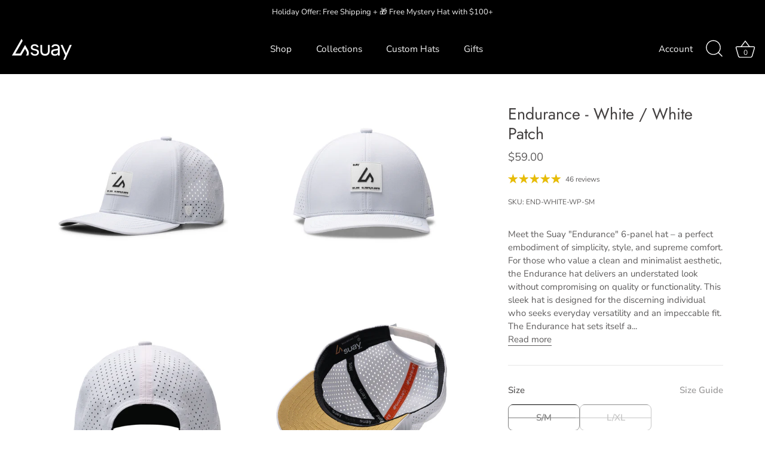

--- FILE ---
content_type: text/css
request_url: https://cdn.shopify.com/extensions/019ae4fb-e081-787e-9e81-40dc8dcd0538/shopify-361/assets/autocomplete.css
body_size: -254
content:
.rcc-auto{background:#fff;position:absolute;width:100%}.rcc-auto__suggestions{display:block;border:1px solid;border-bottom-left-radius:8px;border-bottom-right-radius:8px;overflow:hidden;visibility:hidden}.rcc-auto__suggestions--active{visibility:visible;height:auto}.rcc-auto__suggestion{padding:10px 15px;font-weight:700}.rcc-auto__suggestion:hover,.rcc-auto__suggestion--active{background:#f1f1f1}.rcc-auto__suggestion__highlight{font-weight:400}


--- FILE ---
content_type: text/css
request_url: https://suay.com/cdn/shop/t/23/assets/a11y.css?v=150683278030051762751764448855
body_size: -460
content:
.social-links__list{display:flex;flex-wrap:wrap;gap:12px}.social-links__list a,.site-control a.menu,.site-control a.nav-search,.site-control a.cart[class*=cart-icon--],.theme-modal .modal-close{min-width:44px;min-height:44px;display:inline-flex;align-items:center;justify-content:center}.quantity a,.quantity .minus,.quantity .plus{width:44px;height:44px;display:inline-flex;align-items:center;justify-content:center}.quantity input[type=number],.quantity .select-on-focus{min-height:44px}:focus-visible{outline:2px solid currentColor;outline-offset:2px}#cboxLoadingOverlay{background:none!important}
/*# sourceMappingURL=/cdn/shop/t/23/assets/a11y.css.map?v=150683278030051762751764448855 */


--- FILE ---
content_type: text/json
request_url: https://conf.config-security.com/model
body_size: 89
content:
{"title":"recommendation AI model (keras)","structure":"release_id=0x31:79:7e:51:2c:5c:4d:61:6e:51:46:79:7b:71:3a:4d:57:77:39:32:72:5c:5f:65:25:39:59:42:38;keras;o0yh7i4eovtgtn7r9ckzk5n831w3czqs2okp4v8e35pypxyiungw36sohkb6y6stiruj4ub9","weights":"../weights/31797e51.h5","biases":"../biases/31797e51.h5"}

--- FILE ---
content_type: text/javascript; charset=utf-8
request_url: https://suay.com/web-pixels@ae1676cfwd2530674p4253c800m34e853cb/web-pixel-518815893@22e92c2ad45662f435e4801458fb78cc/sandbox/worker.modern.js
body_size: -791
content:
importScripts('https://suay.com/cdn/wpm/sae1676cfwd2530674p4253c800m34e853cbm.js');
globalThis.shopify = self.webPixelsManager.createShopifyExtend('518815893', 'APP');
importScripts('/web-pixels/strict/app/web-pixel-518815893@22e92c2ad45662f435e4801458fb78cc.js');


--- FILE ---
content_type: text/javascript; charset=utf-8
request_url: https://suay.com/web-pixels@ae1676cfwd2530674p4253c800m34e853cb/web-pixel-561873045@23763e885961de19a5a7470aa693d83e/sandbox/worker.modern.js
body_size: -782
content:
importScripts('https://suay.com/cdn/wpm/sae1676cfwd2530674p4253c800m34e853cbm.js');
globalThis.shopify = self.webPixelsManager.createShopifyExtend('561873045', 'APP');
importScripts('/web-pixels/strict/app/web-pixel-561873045@23763e885961de19a5a7470aa693d83e.js');


--- FILE ---
content_type: text/javascript; charset=utf-8
request_url: https://suay.com/web-pixels@ae1676cfwd2530674p4253c800m34e853cb/web-pixel-1663991957@0100e94392fc4a3fcf8a30b67f6151c2/sandbox/worker.modern.js
body_size: -796
content:
importScripts('https://suay.com/cdn/wpm/sae1676cfwd2530674p4253c800m34e853cbm.js');
globalThis.shopify = self.webPixelsManager.createShopifyExtend('1663991957', 'APP');
importScripts('/web-pixels/strict/app/web-pixel-1663991957@0100e94392fc4a3fcf8a30b67f6151c2.js');


--- FILE ---
content_type: text/javascript; charset=utf-8
request_url: https://suay.com/web-pixels@ae1676cfwd2530674p4253c800m34e853cb/web-pixel-191496341@b1c53765fa4d5a5a6c7b7368985b3ff1/sandbox/worker.modern.js
body_size: -440
content:
importScripts('https://suay.com/cdn/wpm/sae1676cfwd2530674p4253c800m34e853cbm.js');
globalThis.shopify = self.webPixelsManager.createShopifyExtend('191496341', 'APP');
importScripts('/web-pixels/strict/app/web-pixel-191496341@b1c53765fa4d5a5a6c7b7368985b3ff1.js');
